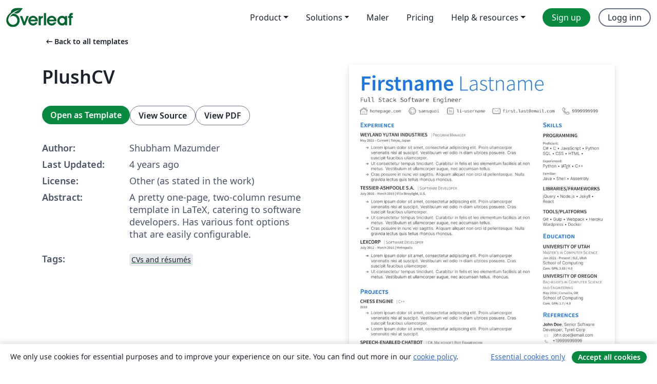

--- FILE ---
content_type: text/html; charset=utf-8
request_url: https://no.overleaf.com/latex/templates/plushcv/jybpnsftmdkf
body_size: 13456
content:
<!DOCTYPE html><html lang="no"><head><title translate="no">PlushCV - Overleaf, Online LaTeX-redigeringsprogram</title><meta name="twitter:title" content="PlushCV"><meta name="og:title" content="PlushCV"><meta name="description" content="A  pretty one-page, two-column resume template in LaTeX, catering to software developers. Has various font options that are easily configurable."><meta itemprop="description" content="A  pretty one-page, two-column resume template in LaTeX, catering to software developers. Has various font options that are easily configurable."><meta itemprop="image" content="https://writelatex.s3.amazonaws.com/published_ver/22303.jpeg?X-Amz-Expires=14400&amp;X-Amz-Date=20260128T125315Z&amp;X-Amz-Algorithm=AWS4-HMAC-SHA256&amp;X-Amz-Credential=AKIAWJBOALPNFPV7PVH5/20260128/us-east-1/s3/aws4_request&amp;X-Amz-SignedHeaders=host&amp;X-Amz-Signature=128d9f7c55350bbde716e91c61669e475fef1e5eec3f82164fc5cbe33ee8c2e9"><meta name="image" content="https://writelatex.s3.amazonaws.com/published_ver/22303.jpeg?X-Amz-Expires=14400&amp;X-Amz-Date=20260128T125315Z&amp;X-Amz-Algorithm=AWS4-HMAC-SHA256&amp;X-Amz-Credential=AKIAWJBOALPNFPV7PVH5/20260128/us-east-1/s3/aws4_request&amp;X-Amz-SignedHeaders=host&amp;X-Amz-Signature=128d9f7c55350bbde716e91c61669e475fef1e5eec3f82164fc5cbe33ee8c2e9"><meta itemprop="name" content="Overleaf, the Online LaTeX Editor"><meta name="twitter:card" content="summary"><meta name="twitter:site" content="@overleaf"><meta name="twitter:description" content="An online LaTeX editor that’s easy to use. No installation, real-time collaboration, version control, hundreds of LaTeX templates, and more."><meta name="twitter:image" content="https://cdn.overleaf.com/img/ol-brand/overleaf_og_logo.png"><meta property="fb:app_id" content="400474170024644"><meta property="og:description" content="An online LaTeX editor that’s easy to use. No installation, real-time collaboration, version control, hundreds of LaTeX templates, and more."><meta property="og:image" content="https://cdn.overleaf.com/img/ol-brand/overleaf_og_logo.png"><meta property="og:type" content="website"><meta name="viewport" content="width=device-width, initial-scale=1.0, user-scalable=yes"><link rel="icon" sizes="32x32" href="https://cdn.overleaf.com/favicon-32x32.png"><link rel="icon" sizes="16x16" href="https://cdn.overleaf.com/favicon-16x16.png"><link rel="icon" href="https://cdn.overleaf.com/favicon.svg" type="image/svg+xml"><link rel="apple-touch-icon" href="https://cdn.overleaf.com/apple-touch-icon.png"><link rel="mask-icon" href="https://cdn.overleaf.com/mask-favicon.svg" color="#046530"><link rel="canonical" href="https://no.overleaf.com/latex/templates/plushcv/jybpnsftmdkf"><link rel="manifest" href="https://cdn.overleaf.com/web.sitemanifest"><link rel="stylesheet" href="https://cdn.overleaf.com/stylesheets/main-style-b21ed8b154ab14d3b70e.css" id="main-stylesheet"><link rel="alternate" href="https://www.overleaf.com/latex/templates/plushcv/jybpnsftmdkf" hreflang="en"><link rel="alternate" href="https://cs.overleaf.com/latex/templates/plushcv/jybpnsftmdkf" hreflang="cs"><link rel="alternate" href="https://es.overleaf.com/latex/templates/plushcv/jybpnsftmdkf" hreflang="es"><link rel="alternate" href="https://pt.overleaf.com/latex/templates/plushcv/jybpnsftmdkf" hreflang="pt"><link rel="alternate" href="https://fr.overleaf.com/latex/templates/plushcv/jybpnsftmdkf" hreflang="fr"><link rel="alternate" href="https://de.overleaf.com/latex/templates/plushcv/jybpnsftmdkf" hreflang="de"><link rel="alternate" href="https://sv.overleaf.com/latex/templates/plushcv/jybpnsftmdkf" hreflang="sv"><link rel="alternate" href="https://tr.overleaf.com/latex/templates/plushcv/jybpnsftmdkf" hreflang="tr"><link rel="alternate" href="https://it.overleaf.com/latex/templates/plushcv/jybpnsftmdkf" hreflang="it"><link rel="alternate" href="https://cn.overleaf.com/latex/templates/plushcv/jybpnsftmdkf" hreflang="zh-CN"><link rel="alternate" href="https://no.overleaf.com/latex/templates/plushcv/jybpnsftmdkf" hreflang="no"><link rel="alternate" href="https://ru.overleaf.com/latex/templates/plushcv/jybpnsftmdkf" hreflang="ru"><link rel="alternate" href="https://da.overleaf.com/latex/templates/plushcv/jybpnsftmdkf" hreflang="da"><link rel="alternate" href="https://ko.overleaf.com/latex/templates/plushcv/jybpnsftmdkf" hreflang="ko"><link rel="alternate" href="https://ja.overleaf.com/latex/templates/plushcv/jybpnsftmdkf" hreflang="ja"><link rel="preload" href="https://cdn.overleaf.com/js/no-json-772fb1badc615b67ab38.js" as="script" nonce="aQo1isEzCW3vvVCsmjyEUg=="><script type="text/javascript" nonce="aQo1isEzCW3vvVCsmjyEUg==" id="ga-loader" data-ga-token="UA-112092690-1" data-ga-token-v4="G-RV4YBCCCWJ" data-cookie-domain=".overleaf.com" data-session-analytics-id="b18b469d-066f-4814-8382-bb9a18322349">var gaSettings = document.querySelector('#ga-loader').dataset;
var gaid = gaSettings.gaTokenV4;
var gaToken = gaSettings.gaToken;
var cookieDomain = gaSettings.cookieDomain;
var sessionAnalyticsId = gaSettings.sessionAnalyticsId;
if(gaid) {
    var additionalGaConfig = sessionAnalyticsId ? { 'user_id': sessionAnalyticsId } : {};
    window.dataLayer = window.dataLayer || [];
    function gtag(){
        dataLayer.push(arguments);
    }
    gtag('js', new Date());
    gtag('config', gaid, { 'anonymize_ip': true, ...additionalGaConfig });
}
if (gaToken) {
    window.ga = window.ga || function () {
        (window.ga.q = window.ga.q || []).push(arguments);
    }, window.ga.l = 1 * new Date();
}
var loadGA = window.olLoadGA = function() {
    if (gaid) {
        var s = document.createElement('script');
        s.setAttribute('async', 'async');
        s.setAttribute('src', 'https://www.googletagmanager.com/gtag/js?id=' + gaid);
        document.querySelector('head').append(s);
    } 
    if (gaToken) {
        (function(i,s,o,g,r,a,m){i['GoogleAnalyticsObject']=r;i[r]=i[r]||function(){
        (i[r].q=i[r].q||[]).push(arguments)},i[r].l=1*new Date();a=s.createElement(o),
        m=s.getElementsByTagName(o)[0];a.async=1;a.src=g;m.parentNode.insertBefore(a,m)
        })(window,document,'script','//www.google-analytics.com/analytics.js','ga');
        ga('create', gaToken, cookieDomain.replace(/^\./, ""));
        ga('set', 'anonymizeIp', true);
        if (sessionAnalyticsId) {
            ga('set', 'userId', sessionAnalyticsId);
        }
        ga('send', 'pageview');
    }
};
// Check if consent given (features/cookie-banner)
var oaCookie = document.cookie.split('; ').find(function(cookie) {
    return cookie.startsWith('oa=');
});
if(oaCookie) {
    var oaCookieValue = oaCookie.split('=')[1];
    if(oaCookieValue === '1') {
        loadGA();
    }
}
</script><meta name="ol-csrfToken" content="bnaOVht9-4Y2i8pc-S4eLJezYP3E75kWEot4"><meta name="ol-baseAssetPath" content="https://cdn.overleaf.com/"><meta name="ol-mathJaxPath" content="/js/libs/mathjax-3.2.2/es5/tex-svg-full.js"><meta name="ol-dictionariesRoot" content="/js/dictionaries/0.0.3/"><meta name="ol-usersEmail" content=""><meta name="ol-ab" data-type="json" content="{}"><meta name="ol-user_id"><meta name="ol-i18n" data-type="json" content="{&quot;currentLangCode&quot;:&quot;no&quot;}"><meta name="ol-ExposedSettings" data-type="json" content="{&quot;isOverleaf&quot;:true,&quot;appName&quot;:&quot;Overleaf&quot;,&quot;adminEmail&quot;:&quot;support@overleaf.com&quot;,&quot;dropboxAppName&quot;:&quot;Overleaf&quot;,&quot;ieeeBrandId&quot;:15,&quot;hasAffiliationsFeature&quot;:true,&quot;hasSamlFeature&quot;:true,&quot;samlInitPath&quot;:&quot;/saml/ukamf/init&quot;,&quot;hasLinkUrlFeature&quot;:true,&quot;hasLinkedProjectFileFeature&quot;:true,&quot;hasLinkedProjectOutputFileFeature&quot;:true,&quot;siteUrl&quot;:&quot;https://www.overleaf.com&quot;,&quot;emailConfirmationDisabled&quot;:false,&quot;maxEntitiesPerProject&quot;:2000,&quot;maxUploadSize&quot;:52428800,&quot;projectUploadTimeout&quot;:120000,&quot;recaptchaSiteKey&quot;:&quot;6LebiTwUAAAAAMuPyjA4pDA4jxPxPe2K9_ndL74Q&quot;,&quot;recaptchaDisabled&quot;:{&quot;invite&quot;:true,&quot;login&quot;:false,&quot;passwordReset&quot;:false,&quot;register&quot;:false,&quot;addEmail&quot;:false},&quot;textExtensions&quot;:[&quot;tex&quot;,&quot;latex&quot;,&quot;sty&quot;,&quot;cls&quot;,&quot;bst&quot;,&quot;bib&quot;,&quot;bibtex&quot;,&quot;txt&quot;,&quot;tikz&quot;,&quot;mtx&quot;,&quot;rtex&quot;,&quot;md&quot;,&quot;asy&quot;,&quot;lbx&quot;,&quot;bbx&quot;,&quot;cbx&quot;,&quot;m&quot;,&quot;lco&quot;,&quot;dtx&quot;,&quot;ins&quot;,&quot;ist&quot;,&quot;def&quot;,&quot;clo&quot;,&quot;ldf&quot;,&quot;rmd&quot;,&quot;lua&quot;,&quot;gv&quot;,&quot;mf&quot;,&quot;yml&quot;,&quot;yaml&quot;,&quot;lhs&quot;,&quot;mk&quot;,&quot;xmpdata&quot;,&quot;cfg&quot;,&quot;rnw&quot;,&quot;ltx&quot;,&quot;inc&quot;],&quot;editableFilenames&quot;:[&quot;latexmkrc&quot;,&quot;.latexmkrc&quot;,&quot;makefile&quot;,&quot;gnumakefile&quot;],&quot;validRootDocExtensions&quot;:[&quot;tex&quot;,&quot;Rtex&quot;,&quot;ltx&quot;,&quot;Rnw&quot;],&quot;fileIgnorePattern&quot;:&quot;**/{{__MACOSX,.git,.texpadtmp,.R}{,/**},.!(latexmkrc),*.{dvi,aux,log,toc,out,pdfsync,synctex,synctex(busy),fdb_latexmk,fls,nlo,ind,glo,gls,glg,bbl,blg,doc,docx,gz,swp}}&quot;,&quot;sentryAllowedOriginRegex&quot;:&quot;^(https://[a-z]+\\\\.overleaf.com|https://cdn.overleaf.com|https://compiles.overleafusercontent.com)/&quot;,&quot;sentryDsn&quot;:&quot;https://4f0989f11cb54142a5c3d98b421b930a@app.getsentry.com/34706&quot;,&quot;sentryEnvironment&quot;:&quot;production&quot;,&quot;sentryRelease&quot;:&quot;b07581834921750c9c6de44f05beb0dd9eafba23&quot;,&quot;hotjarId&quot;:&quot;5148484&quot;,&quot;hotjarVersion&quot;:&quot;6&quot;,&quot;enableSubscriptions&quot;:true,&quot;gaToken&quot;:&quot;UA-112092690-1&quot;,&quot;gaTokenV4&quot;:&quot;G-RV4YBCCCWJ&quot;,&quot;propensityId&quot;:&quot;propensity-001384&quot;,&quot;cookieDomain&quot;:&quot;.overleaf.com&quot;,&quot;templateLinks&quot;:[{&quot;name&quot;:&quot;Journal articles&quot;,&quot;url&quot;:&quot;/gallery/tagged/academic-journal&quot;,&quot;trackingKey&quot;:&quot;academic-journal&quot;},{&quot;name&quot;:&quot;Books&quot;,&quot;url&quot;:&quot;/gallery/tagged/book&quot;,&quot;trackingKey&quot;:&quot;book&quot;},{&quot;name&quot;:&quot;Formal letters&quot;,&quot;url&quot;:&quot;/gallery/tagged/formal-letter&quot;,&quot;trackingKey&quot;:&quot;formal-letter&quot;},{&quot;name&quot;:&quot;Assignments&quot;,&quot;url&quot;:&quot;/gallery/tagged/homework&quot;,&quot;trackingKey&quot;:&quot;homework-assignment&quot;},{&quot;name&quot;:&quot;Posters&quot;,&quot;url&quot;:&quot;/gallery/tagged/poster&quot;,&quot;trackingKey&quot;:&quot;poster&quot;},{&quot;name&quot;:&quot;Presentations&quot;,&quot;url&quot;:&quot;/gallery/tagged/presentation&quot;,&quot;trackingKey&quot;:&quot;presentation&quot;},{&quot;name&quot;:&quot;Reports&quot;,&quot;url&quot;:&quot;/gallery/tagged/report&quot;,&quot;trackingKey&quot;:&quot;lab-report&quot;},{&quot;name&quot;:&quot;CVs and résumés&quot;,&quot;url&quot;:&quot;/gallery/tagged/cv&quot;,&quot;trackingKey&quot;:&quot;cv&quot;},{&quot;name&quot;:&quot;Theses&quot;,&quot;url&quot;:&quot;/gallery/tagged/thesis&quot;,&quot;trackingKey&quot;:&quot;thesis&quot;},{&quot;name&quot;:&quot;view_all&quot;,&quot;url&quot;:&quot;/latex/templates&quot;,&quot;trackingKey&quot;:&quot;view-all&quot;}],&quot;labsEnabled&quot;:true,&quot;wikiEnabled&quot;:true,&quot;templatesEnabled&quot;:true,&quot;cioWriteKey&quot;:&quot;2530db5896ec00db632a&quot;,&quot;cioSiteId&quot;:&quot;6420c27bb72163938e7d&quot;,&quot;linkedInInsightsPartnerId&quot;:&quot;7472905&quot;}"><meta name="ol-splitTestVariants" data-type="json" content="{&quot;hotjar-marketing&quot;:&quot;enabled&quot;}"><meta name="ol-splitTestInfo" data-type="json" content="{&quot;hotjar-marketing&quot;:{&quot;phase&quot;:&quot;release&quot;,&quot;badgeInfo&quot;:{&quot;tooltipText&quot;:&quot;&quot;,&quot;url&quot;:&quot;&quot;}}}"><meta name="ol-algolia" data-type="json" content="{&quot;appId&quot;:&quot;SK53GL4JLY&quot;,&quot;apiKey&quot;:&quot;9ac63d917afab223adbd2cd09ad0eb17&quot;,&quot;indexes&quot;:{&quot;wiki&quot;:&quot;learn-wiki&quot;,&quot;gallery&quot;:&quot;gallery-production&quot;}}"><meta name="ol-isManagedAccount" data-type="boolean"><meta name="ol-shouldLoadHotjar" data-type="boolean" content></head><body class="website-redesign" data-theme="default"><a class="skip-to-content" href="#main-content">Skip to content</a><nav class="navbar navbar-default navbar-main navbar-expand-lg website-redesign-navbar" aria-label="Primary"><div class="container-fluid navbar-container"><div class="navbar-header"><a class="navbar-brand" href="/" aria-label="Overleaf"><div class="navbar-logo"></div></a></div><button class="navbar-toggler collapsed" id="navbar-toggle-btn" type="button" data-bs-toggle="collapse" data-bs-target="#navbar-main-collapse" aria-controls="navbar-main-collapse" aria-expanded="false" aria-label="Toggle Navigasjon"><span class="material-symbols" aria-hidden="true" translate="no">menu</span></button><div class="navbar-collapse collapse" id="navbar-main-collapse"><ul class="nav navbar-nav navbar-right ms-auto" role="menubar"><!-- loop over header_extras--><li class="dropdown subdued" role="none"><button class="dropdown-toggle" aria-haspopup="true" aria-expanded="false" data-bs-toggle="dropdown" role="menuitem" event-tracking="menu-expand" event-tracking-mb="true" event-tracking-trigger="click" event-segmentation="{&quot;item&quot;:&quot;product&quot;,&quot;location&quot;:&quot;top-menu&quot;}">Product</button><ul class="dropdown-menu dropdown-menu-end" role="menu"><li role="none"><a class="dropdown-item" role="menuitem" href="/about/features-overview" event-tracking="menu-click" event-tracking-mb="true" event-tracking-trigger="click" event-segmentation='{"item":"premium-features","location":"top-menu"}'>Funksjoner</a></li><li role="none"><a class="dropdown-item" role="menuitem" href="/about/ai-features" event-tracking="menu-click" event-tracking-mb="true" event-tracking-trigger="click" event-segmentation='{"item":"ai-features","location":"top-menu"}'>AI</a></li></ul></li><li class="dropdown subdued" role="none"><button class="dropdown-toggle" aria-haspopup="true" aria-expanded="false" data-bs-toggle="dropdown" role="menuitem" event-tracking="menu-expand" event-tracking-mb="true" event-tracking-trigger="click" event-segmentation="{&quot;item&quot;:&quot;solutions&quot;,&quot;location&quot;:&quot;top-menu&quot;}">Solutions</button><ul class="dropdown-menu dropdown-menu-end" role="menu"><li role="none"><a class="dropdown-item" role="menuitem" href="/for/enterprises" event-tracking="menu-click" event-tracking-mb="true" event-tracking-trigger="click" event-segmentation='{"item":"enterprises","location":"top-menu"}'>For business</a></li><li role="none"><a class="dropdown-item" role="menuitem" href="/for/universities" event-tracking="menu-click" event-tracking-mb="true" event-tracking-trigger="click" event-segmentation='{"item":"universities","location":"top-menu"}'>For universities</a></li><li role="none"><a class="dropdown-item" role="menuitem" href="/for/government" event-tracking="menu-click" event-tracking-mb="true" event-tracking-trigger="click" event-segmentation='{"item":"government","location":"top-menu"}'>For government</a></li><li role="none"><a class="dropdown-item" role="menuitem" href="/for/publishers" event-tracking="menu-click" event-tracking-mb="true" event-tracking-trigger="click" event-segmentation='{"item":"publishers","location":"top-menu"}'>For publishers</a></li><li role="none"><a class="dropdown-item" role="menuitem" href="/about/customer-stories" event-tracking="menu-click" event-tracking-mb="true" event-tracking-trigger="click" event-segmentation='{"item":"customer-stories","location":"top-menu"}'>Customer stories</a></li></ul></li><li class="subdued" role="none"><a class="nav-link subdued" role="menuitem" href="/latex/templates" event-tracking="menu-click" event-tracking-mb="true" event-tracking-trigger="click" event-segmentation='{"item":"templates","location":"top-menu"}'>Maler</a></li><li class="subdued" role="none"><a class="nav-link subdued" role="menuitem" href="/user/subscription/plans" event-tracking="menu-click" event-tracking-mb="true" event-tracking-trigger="click" event-segmentation='{"item":"pricing","location":"top-menu"}'>Pricing</a></li><li class="dropdown subdued nav-item-help" role="none"><button class="dropdown-toggle" aria-haspopup="true" aria-expanded="false" data-bs-toggle="dropdown" role="menuitem" event-tracking="menu-expand" event-tracking-mb="true" event-tracking-trigger="click" event-segmentation="{&quot;item&quot;:&quot;help-and-resources&quot;,&quot;location&quot;:&quot;top-menu&quot;}">Help & resources</button><ul class="dropdown-menu dropdown-menu-end" role="menu"><li role="none"><a class="dropdown-item" role="menuitem" href="/learn" event-tracking="menu-click" event-tracking-mb="true" event-tracking-trigger="click" event-segmentation='{"item":"learn","location":"top-menu"}'>Dokumentasjon</a></li><li role="none"><a class="dropdown-item" role="menuitem" href="/for/community/resources" event-tracking="menu-click" event-tracking-mb="true" event-tracking-trigger="click" event-segmentation='{"item":"help-guides","location":"top-menu"}'>Help guides</a></li><li role="none"><a class="dropdown-item" role="menuitem" href="/about/why-latex" event-tracking="menu-click" event-tracking-mb="true" event-tracking-trigger="click" event-segmentation='{"item":"why-latex","location":"top-menu"}'>Why LaTeX?</a></li><li role="none"><a class="dropdown-item" role="menuitem" href="/blog" event-tracking="menu-click" event-tracking-mb="true" event-tracking-trigger="click" event-segmentation='{"item":"blog","location":"top-menu"}'>Blogg</a></li><li role="none"><a class="dropdown-item" role="menuitem" data-ol-open-contact-form-modal="contact-us" data-bs-target="#contactUsModal" href data-bs-toggle="modal" event-tracking="menu-click" event-tracking-mb="true" event-tracking-trigger="click" event-segmentation='{"item":"contact","location":"top-menu"}'><span>Kontakt oss</span></a></li></ul></li><!-- logged out--><!-- register link--><li class="primary" role="none"><a class="nav-link" role="menuitem" href="/register" event-tracking="menu-click" event-tracking-action="clicked" event-tracking-trigger="click" event-tracking-mb="true" event-segmentation='{"page":"/latex/templates/plushcv/jybpnsftmdkf","item":"register","location":"top-menu"}'>Sign up</a></li><!-- login link--><li role="none"><a class="nav-link" role="menuitem" href="/login" event-tracking="menu-click" event-tracking-action="clicked" event-tracking-trigger="click" event-tracking-mb="true" event-segmentation='{"page":"/latex/templates/plushcv/jybpnsftmdkf","item":"login","location":"top-menu"}'>Logg inn</a></li><!-- projects link and account menu--></ul></div></div></nav><main class="gallery content content-page" id="main-content"><div class="container"><div class="row previous-page-link-container"><div class="col-lg-6"><a class="previous-page-link" href="/latex/templates"><span class="material-symbols material-symbols-rounded" aria-hidden="true" translate="no">arrow_left_alt</span>Back to all templates</a></div></div><div class="row"><div class="col-md-6 template-item-left-section"><div class="row"><div class="col-md-12"><div class="gallery-item-title"><h1 class="h2">PlushCV</h1></div></div></div><div class="row cta-links-container"><div class="col-md-12 cta-links"><a class="btn btn-primary cta-link" href="/project/new/template/22303?id=89214941&amp;latexEngine=xelatex&amp;mainFile=PlushCV.tex&amp;templateName=PlushCV&amp;texImage=texlive-full%3A2025.1" event-tracking-mb="true" event-tracking="gallery-open-template" event-tracking-trigger="click">Open as Template</a><button class="btn btn-secondary cta-link" data-bs-toggle="modal" data-bs-target="#modalViewSource" event-tracking-mb="true" event-tracking="gallery-view-source" event-tracking-trigger="click">View Source</button><a class="btn btn-secondary cta-link" href="/latex/templates/plushcv/jybpnsftmdkf.pdf" target="_blank" event-tracking-mb="true" event-tracking="gallery-download-pdf" event-tracking-trigger="click">View PDF</a></div></div><div class="template-details-container"><div class="template-detail"><div><b>Author:</b></div><div>Shubham Mazumder</div></div><div class="template-detail"><div><b>Last Updated:</b></div><div><span data-bs-toggle="tooltip" data-bs-placement="bottom" data-timestamp-for-title="1638260715">4 years ago</span></div></div><div class="template-detail"><div><b>License:</b></div><div>Other (as stated in the work)</div></div><div class="template-detail"><div><b>Abstract:</b></div><div class="gallery-abstract" data-ol-mathjax>A  pretty one-page, two-column resume template in LaTeX, catering to software developers. Has various font options that are easily configurable.</div></div><div class="template-detail tags"><div><b>Tags:</b></div><div><div class="badge-link-list"><a class="badge-link badge-link-light" href="/gallery/tagged/cv"><span class="badge text-dark bg-light"><span class="badge-content" data-badge-tooltip data-bs-placement="bottom" data-bs-title="CVs and résumés">CVs and résumés</span></span></a></div></div></div></div></div><div class="col-md-6 template-item-right-section"><div class="entry"><div class="row"><div class="col-md-12"><div class="gallery-large-pdf-preview"><img src="https://writelatex.s3.amazonaws.com/published_ver/22303.jpeg?X-Amz-Expires=14400&amp;X-Amz-Date=20260128T125315Z&amp;X-Amz-Algorithm=AWS4-HMAC-SHA256&amp;X-Amz-Credential=AKIAWJBOALPNFPV7PVH5/20260128/us-east-1/s3/aws4_request&amp;X-Amz-SignedHeaders=host&amp;X-Amz-Signature=128d9f7c55350bbde716e91c61669e475fef1e5eec3f82164fc5cbe33ee8c2e9" alt="PlushCV"></div></div></div></div></div></div><div class="row section-row"><div class="col-md-12"><div class="begin-now-card"><div class="card card-pattern"><div class="card-body"><p class="dm-mono"><span class="font-size-display-xs"><span class="text-purple-bright">\begin</span><wbr><span class="text-green-bright">{</span><span>now</span><span class="text-green-bright">}</span></span></p><p>Discover why over 25 million people worldwide trust Overleaf with their work.</p><p class="card-links"><a class="btn btn-primary card-link" href="/register">Sign up for free</a><a class="btn card-link btn-secondary" href="/user/subscription/plans">Explore all plans</a></p></div></div></div></div></div></div></main><div class="modal fade" id="modalViewSource" tabindex="-1" role="dialog" aria-labelledby="modalViewSourceTitle" aria-hidden="true"><div class="modal-dialog" role="document"><div class="modal-content"><div class="modal-header"><h3 class="modal-title" id="modalViewSourceTitle">Kilde</h3><button class="btn-close" type="button" data-bs-dismiss="modal" aria-label="Close"></button></div><div class="modal-body"><pre><code>%%%%%%%%%%%%%%%%%%%%%%%%%%%%%%%%%%%%%%%
% PlushCV - One Page Two Column Resume
% LaTeX Template
% Version 1.0 (11/28/2021)
%
% Author:
% Shubham Mazumder (http://mazumder.me)
%
% Hacked together from:
% https://github.com/deedydas/Deedy-Resume
%
% IMPORTANT: THIS TEMPLATE NEEDS TO BE COMPILED WITH XeLaTeX
%
% 
%%%%%%%%%%%%%%%%%%%%%%%%%%%%%%%%%%%%%%
% 
% TODO:
% 1. Figure out a smoother way for the document to flow onto the next page.
% 3. Add more icon options 
% 4. Fix hacky left alignment on contact line
% 5. Remove Hacky fix for awkward extra vertical space
% 
%%%%%%%%%%%%%%%%%%%%%%%%%%%%%%%%%%%%%%
%
% CHANGELOG:
%
%%%%%%%%%%%%%%%%%%%%%%%%%%%%%%%%%%%%%%%
%
% Known Issues:
% 1. Overflows onto second page if any column's contents are more than the vertical limit.
%%%%%%%%%%%%%%%%%%%%%%%%%%%%%%%%%%%%%%
%%Icons:
%%Main: https://icons8.com/icons/carbon-copy
%%%%%%%%%%%%%%%%%%%%%%%%%%%%%%%%%%

\documentclass[]{plushcv}
\usepackage{fancyhdr}
\pagestyle{fancy}
\fancyhf{}
\begin{document}

%%%%%%%%%%%%%%%%%%%%%%%%%%%%%%%%%%%%%%
%
%     TITLE NAME
%
%%%%%%%%%%%%%%%%%%%%%%%%%%%%%%%%%%%%%%

\namesection{Firstname}{Lastname}{Full Stack Software Engineer}{\contactline{\href{https://www.home.me}{homepage.com}}{\href{https://www.github.com/sansquoi}{sansquoi}}{\href{https://www.linkedin.com/}{li-username}}{\href{mailto:first.last@mail.com}{first.last@email.com}}{\href{tel:+1999999999}{9999999999}}}

% \namesection{Firstname}{Lastname}{Full Stack Software Engineer}{\contactline{\href{https://www.mazumder.me}{mazumder.me}}{\href{https://www.github.com/sansquoi}{sansquoi}}{\href{https://www.linkedin.com/mazumders}{mazumders}}{\href{mailto:shubham.mazumder@gmail.com}{first.last@email.com}}{\href{tel:+1999999999}{9999999999}}}

%%%%%%%%%%%%%%%%%%%%%%%%%%%%%%%%%%%%%%
%
%     COLUMN ONE
%
%%%%%%%%%%%%%%%%%%%%%%%%%%%%%%%%%%%%%%

\begin{minipage}[t]{0.70\textwidth} 


%%%%%%%%%%%%%%%%%%%%%%%%%%%%%%%%%%%%%%
%     EXPERIENCE
%%%%%%%%%%%%%%%%%%%%%%%%%%%%%%%%%%%%%%

\section{Experience}
\runsubsection{Weyland Yutani Industries}
\descript{| Program Manager}
\location{May 2021 – Current | Tokyo, Japan}
\vspace{\topsep} % Hacky fix for awkward extra vertical space
\begin{tightemize}
\sectionsep
\item Lorem ipsum dolor sit amet, consectetur adipiscing elit. Proin ullamcorper venenatis nisi at suscipit. Vestibulum vel odio in diam ultrices posuere. Cras suscipit faucibus ullamcorper.
\item Ut consectetur tempus tincidunt. Curabitur in felis et leo elementum facilisis at non metus. Vestibulum et ullamcorper augue, nec accumsan tellus. \item Cras posuere in nunc vel sagittis. Aliquam aliquet non orci id pellentesque. Nulla gravida lectus quis tellus rhoncus rhoncus.  
\end{tightemize}
\sectionsep

\runsubsection{Tessier-Ashpoole S.A.}
\descript{| Software Developer }
\location{July 2016 – March 2019 | Villa Straylight, U.S.}
\begin{tightemize}
\sectionsep
\item Lorem ipsum dolor sit amet, consectetur adipiscing elit. Proin ullamcorper venenatis nisi at suscipit. Vestibulum vel odio in diam ultrices posuere. Cras suscipit faucibus ullamcorper.
\item Ut consectetur tempus tincidunt. Curabitur in felis et leo elementum facilisis at non metus. Vestibulum et ullamcorper augue, nec accumsan tellus.
\item Cras posuere in nunc vel sagittis. Aliquam aliquet non orci id pellentesque. Nulla gravida lectus quis tellus rhoncus rhoncus.
\end{tightemize}
\sectionsep

\runsubsection{LexCorp}
\descript{| Software Developer }
\location{July 2012 – March 2016 | Metropolis}
\begin{tightemize}
\sectionsep
\item Lorem ipsum dolor sit amet, consectetur adipiscing elit. Proin ullamcorper venenatis nisi at suscipit. Vestibulum vel odio in diam ultrices posuere. Cras suscipit faucibus ullamcorper.
\item Ut consectetur tempus tincidunt. Curabitur in felis et leo elementum facilisis at non metus. Vestibulum et ullamcorper augue, nec accumsan tellus.
 rhoncus.
\end{tightemize}
\sectionsep


%%%%%%%%%%%%%%%%%%%%%%%%%%%%%%%%%%%%%%
%     Projects
%%%%%%%%%%%%%%%%%%%%%%%%%%%%%%%%%%%%%%

\section{Projects}

\runsubsection{Chess Engine}
\descript{| C++}
\location{2018}
\begin{tightemize}
\item Lorem ipsum dolor sit amet, consectetur adipiscing elit. Proin ullamcorper venenatis nisi at suscipit. Vestibulum vel odio in diam ultrices posuere. Cras suscipit faucibus ullamcorper.
\item Lorem ipsum dolor sit amet, consectetur adipiscing elit. Proin ullamcorper venenatis nisi at suscipit.
\end{tightemize}
\sectionsep

\runsubsection{Speech-enabled Chatbot}
\descript{| C\#, Microsoft Bot Framework}
\location{2018}
\begin{tightemize}
\item Lorem ipsum dolor sit amet, consectetur adipiscing elit. Proin ullamcorper venenatis nisi at suscipit. Vestibulum vel odio in diam ultrices posuere. Cras suscipit faucibus ullamcorper. 
\item Lorem ipsum dolor sit amet, consectetur adipiscing elit. Proin ullamcorper venenatis nisi at suscipit.
\end{tightemize}
\sectionsep

%%%%%%%%%%%%%%%%%%%%%%%%%%%%%%%%%%%%%%
%     AWARDS
%%%%%%%%%%%%%%%%%%%%%%%%%%%%%%%%%%%%%%

% \section{Awards} 
% \begin{tabular}{rll}
% 2020	     &amp; Finalist &amp; Lorem Ipsum\\
% 2018	     &amp; $2^{nd}$ &amp; Dolor Sit Amet\\
% 2015	     &amp; Finalist  &amp; Cras posuere\\
% \\
% \end{tabular}
% \sectionsep
%%%%%%%%%%%%%%%%%%%%%%%%%%%%%%%%%%%%%%
%
%     COLUMN TWO
%
%%%%%%%%%%%%%%%%%%%%%%%%%%%%%%%%%%%%%%

\end{minipage} 
\hfill
\begin{minipage}[t]{0.25\textwidth} 

%%%%%%%%%%%%%%%%%%%%%%%%%%%%%%%%%%%%%%
%     SKILLS
%%%%%%%%%%%%%%%%%%%%%%%%%%%%%%%%%%%%%%

\section{Skills}
\subsection{Programming}
\sectionsep
\location{Proficient:}
C\# \textbullet{} C \textbullet{} JavaScript \textbullet{} Python    \\ SQL \textbullet{} CSS \textbullet{} HTML \textbullet{} \\
\sectionsep
\location{Experienced:}
Python \textbullet{} \LaTeX\ \textbullet{}  C++  \\
\sectionsep
\location{Familiar:}
Java \textbullet{}  Shell \textbullet{} Assembly \\
\sectionsep
\sectionsep
\subsection{Libraries/Frameworks}
\sectionsep
jQuery \textbullet{} Node.js \textbullet{} Jekyll \textbullet{} React \\
\sectionsep
\sectionsep
\subsection{Tools/Platforms}
\sectionsep
Git \textbullet{} Gulp \textbullet{} Webpack \textbullet{} Heroku    \\ Wordpress \textbullet{} Docker \\

\sectionsep

%%%%%%%%%%%%%%%%%%%%%%%%%%%%%%%%%%%%%%
%     EDUCATION
%%%%%%%%%%%%%%%%%%%%%%%%%%%%%%%%%%%%%%

\section{Education} 
\subsection{University of Utah}
\descript{Master's in Computer Science}
\location{Jan 2021 - Present | SLC, Utah}
School of Computing \\
\location{ Cum. GPA: 3.85 / 4.0 }

\sectionsep
\subsection{University of Oregon}
\descript{Bachelor's in Computer Science 
\\and Engineering}
\location{May 2016 | Corvallis, OR}
School of Computing \\
\location{ Cum. GPA: 3.7 / 4.0 }
\sectionsep

% %%%%%%%%%%%%%%%%%%%%%%%%%%%%%%%%%%%%%%
% %     REFERENCES
% %%%%%%%%%%%%%%%%%%%%%%%%%%%%%%%%%%%%%%

\section{References} 
\href{https://www.linkedin.com/company/john-doe/}{\textbf{John Doe}, Senior Software Developer, Tyrell Corp}
\begingroup
\setbox0=\hbox{
\includegraphics[scale=0.1,trim={0 1cm 0cm 0cm}]{icons/main/mail.png}\hspace{0.3cm} john.doe@email.com
}
\parbox{\wd0}{\box0}
\endgroup
\begingroup
\setbox0=\hbox{
\includegraphics[scale=0.1,trim={0 1.25cm -0.4cm 0cm}]{icons/main/phone.png}\hspace{0.3cm}+19999999999
}
\parbox{\wd0}{\box0}\endgroup
\\
\sectionsep
\href{https://www.linkedin.com/company/john-doe/}{\textbf{Jane Doe}}, Senior Software Developer, Primatech 
\\
\begingroup
\setbox0=\hbox{
\includegraphics[scale=0.1,trim={0 1cm 0cm 0cm}]{icons/main/mail.png}\hspace{0.3cm} jane.doe@email.com
}
\parbox{\wd0}{\box0}
\endgroup
\begingroup
\setbox0=\hbox{
\includegraphics[scale=0.1,trim={0 1.25cm -0.4cm 0cm}]{icons/main/phone.png}\hspace{0.3cm}+19999999999
}
\parbox{\wd0}{\box0}\endgroup
\\

%%%%%%%%%%%%%%%%%%%%%%%%%%%%%%%%%%%%%%
%     COURSEWORK
%%%%%%%%%%%%%%%%%%%%%%%%%%%%%%%%%%%%%%

% \section{Coursework}

% \subsection{Graduate}
% Graduate Algorithms \textbullet{}\\ 
% Advanced Computer Architecture \textbullet{}\\ 
% Operating Systems \textbullet{}\\ 
% Artificial Intelligence \textbullet{}\\
% Visualization For Scientific Data \\
% \sectionsep

% \subsection{Undergraduate}

% Database Management Systems \textbullet{}\\
% Object Oriented Analysis and Design \textbullet{}\\
% Artificial Intelligence and Expert Systems \textbullet{}\\
% Scripting Languages and Web Tech \textbullet{}\\
% Software Engineering \\

\end{minipage} 
\end{document}  \documentclass[]{article}

</code></pre></div><div class="modal-footer"><button class="btn btn-secondary" type="button" data-bs-dismiss="modal">Lukk</button></div></div></div></div><footer class="fat-footer hidden-print website-redesign-fat-footer"><div class="fat-footer-container"><div class="fat-footer-sections"><div class="footer-section" id="footer-brand"><a class="footer-brand" href="/" aria-label="Overleaf"></a></div><div class="footer-section"><h2 class="footer-section-heading">Om</h2><ul class="list-unstyled"><li><a href="/about">About us</a></li><li><a href="https://digitalscience.pinpointhq.com/">Careers</a></li><li><a href="/blog">Blogg</a></li></ul></div><div class="footer-section"><h2 class="footer-section-heading">Solutions</h2><ul class="list-unstyled"><li><a href="/for/enterprises">For business</a></li><li><a href="/for/universities">For universities</a></li><li><a href="/for/government">For government</a></li><li><a href="/for/publishers">For publishers</a></li><li><a href="/about/customer-stories">Customer stories</a></li></ul></div><div class="footer-section"><h2 class="footer-section-heading">Learn</h2><ul class="list-unstyled"><li><a href="/learn/latex/Learn_LaTeX_in_30_minutes">Learn LaTeX in 30 minutes</a></li><li><a href="/latex/templates">Maler</a></li><li><a href="/events/webinars">Webinars</a></li><li><a href="/learn/latex/Tutorials">Tutorials</a></li><li><a href="/learn/latex/Inserting_Images">How to insert images</a></li><li><a href="/learn/latex/Tables">How to create tables</a></li></ul></div><div class="footer-section"><h2 class="footer-section-heading">Pricing</h2><ul class="list-unstyled"><li><a href="/user/subscription/plans?itm_referrer=footer-for-indv">For individuals</a></li><li><a href="/user/subscription/plans?plan=group&amp;itm_referrer=footer-for-groups">For groups and organizations</a></li><li><a href="/user/subscription/plans?itm_referrer=footer-for-students#student-annual">For students</a></li></ul></div><div class="footer-section"><h2 class="footer-section-heading">Get involved</h2><ul class="list-unstyled"><li><a href="https://forms.gle/67PSpN1bLnjGCmPQ9">Let us know what you think</a></li></ul></div><div class="footer-section"><h2 class="footer-section-heading">Hjelp</h2><ul class="list-unstyled"><li><a href="/learn">Dokumentasjon </a></li><li><a href="/contact">Contact us </a></li><li><a href="https://status.overleaf.com/">Website status</a></li></ul></div></div><div class="fat-footer-base"><div class="fat-footer-base-section fat-footer-base-meta"><div class="fat-footer-base-item"><div class="fat-footer-base-copyright">© 2026 Overleaf</div><a href="/legal">Privacy and Terms</a><a href="https://www.digital-science.com/security-certifications/">Compliance</a></div><ul class="fat-footer-base-item list-unstyled fat-footer-base-language"><li class="dropdown dropup subdued language-picker" dropdown><button class="btn btn-link btn-inline-link" id="language-picker-toggle" dropdown-toggle data-ol-lang-selector-tooltip data-bs-toggle="dropdown" aria-haspopup="true" aria-expanded="false" aria-label="Select Språk" tooltip="Språk" title="Språk"><span class="material-symbols" aria-hidden="true" translate="no">translate</span>&nbsp;<span class="language-picker-text">Norsk</span></button><ul class="dropdown-menu dropdown-menu-sm-width" role="menu" aria-labelledby="language-picker-toggle"><li class="dropdown-header">Språk</li><li class="lng-option"><a class="menu-indent dropdown-item" href="https://www.overleaf.com/latex/templates/plushcv/jybpnsftmdkf" role="menuitem" aria-selected="false">English</a></li><li class="lng-option"><a class="menu-indent dropdown-item" href="https://cs.overleaf.com/latex/templates/plushcv/jybpnsftmdkf" role="menuitem" aria-selected="false">Čeština</a></li><li class="lng-option"><a class="menu-indent dropdown-item" href="https://es.overleaf.com/latex/templates/plushcv/jybpnsftmdkf" role="menuitem" aria-selected="false">Español</a></li><li class="lng-option"><a class="menu-indent dropdown-item" href="https://pt.overleaf.com/latex/templates/plushcv/jybpnsftmdkf" role="menuitem" aria-selected="false">Português</a></li><li class="lng-option"><a class="menu-indent dropdown-item" href="https://fr.overleaf.com/latex/templates/plushcv/jybpnsftmdkf" role="menuitem" aria-selected="false">Français</a></li><li class="lng-option"><a class="menu-indent dropdown-item" href="https://de.overleaf.com/latex/templates/plushcv/jybpnsftmdkf" role="menuitem" aria-selected="false">Deutsch</a></li><li class="lng-option"><a class="menu-indent dropdown-item" href="https://sv.overleaf.com/latex/templates/plushcv/jybpnsftmdkf" role="menuitem" aria-selected="false">Svenska</a></li><li class="lng-option"><a class="menu-indent dropdown-item" href="https://tr.overleaf.com/latex/templates/plushcv/jybpnsftmdkf" role="menuitem" aria-selected="false">Türkçe</a></li><li class="lng-option"><a class="menu-indent dropdown-item" href="https://it.overleaf.com/latex/templates/plushcv/jybpnsftmdkf" role="menuitem" aria-selected="false">Italiano</a></li><li class="lng-option"><a class="menu-indent dropdown-item" href="https://cn.overleaf.com/latex/templates/plushcv/jybpnsftmdkf" role="menuitem" aria-selected="false">简体中文</a></li><li class="lng-option"><a class="menu-indent dropdown-item active" href="https://no.overleaf.com/latex/templates/plushcv/jybpnsftmdkf" role="menuitem" aria-selected="true">Norsk<span class="material-symbols dropdown-item-trailing-icon" aria-hidden="true" translate="no">check</span></a></li><li class="lng-option"><a class="menu-indent dropdown-item" href="https://ru.overleaf.com/latex/templates/plushcv/jybpnsftmdkf" role="menuitem" aria-selected="false">Русский</a></li><li class="lng-option"><a class="menu-indent dropdown-item" href="https://da.overleaf.com/latex/templates/plushcv/jybpnsftmdkf" role="menuitem" aria-selected="false">Dansk</a></li><li class="lng-option"><a class="menu-indent dropdown-item" href="https://ko.overleaf.com/latex/templates/plushcv/jybpnsftmdkf" role="menuitem" aria-selected="false">한국어</a></li><li class="lng-option"><a class="menu-indent dropdown-item" href="https://ja.overleaf.com/latex/templates/plushcv/jybpnsftmdkf" role="menuitem" aria-selected="false">日本語</a></li></ul></li></ul></div><div class="fat-footer-base-section fat-footer-base-social"><div class="fat-footer-base-item"><a class="fat-footer-social x-logo" href="https://x.com/overleaf"><svg xmlns="http://www.w3.org/2000/svg" viewBox="0 0 1200 1227" height="25"><path d="M714.163 519.284L1160.89 0H1055.03L667.137 450.887L357.328 0H0L468.492 681.821L0 1226.37H105.866L515.491 750.218L842.672 1226.37H1200L714.137 519.284H714.163ZM569.165 687.828L521.697 619.934L144.011 79.6944H306.615L611.412 515.685L658.88 583.579L1055.08 1150.3H892.476L569.165 687.854V687.828Z"></path></svg><span class="visually-hidden">Overleaf on X</span></a><a class="fat-footer-social facebook-logo" href="https://www.facebook.com/overleaf.editor"><svg xmlns="http://www.w3.org/2000/svg" viewBox="0 0 666.66668 666.66717" height="25"><defs><clipPath id="a" clipPathUnits="userSpaceOnUse"><path d="M0 700h700V0H0Z"></path></clipPath></defs><g clip-path="url(#a)" transform="matrix(1.33333 0 0 -1.33333 -133.333 800)"><path class="background" d="M0 0c0 138.071-111.929 250-250 250S-500 138.071-500 0c0-117.245 80.715-215.622 189.606-242.638v166.242h-51.552V0h51.552v32.919c0 85.092 38.508 124.532 122.048 124.532 15.838 0 43.167-3.105 54.347-6.211V81.986c-5.901.621-16.149.932-28.882.932-40.993 0-56.832-15.528-56.832-55.9V0h81.659l-14.028-76.396h-67.631v-171.773C-95.927-233.218 0-127.818 0 0" fill="#0866ff" transform="translate(600 350)"></path><path class="text" d="m0 0 14.029 76.396H-67.63v27.019c0 40.372 15.838 55.899 56.831 55.899 12.733 0 22.981-.31 28.882-.931v69.253c-11.18 3.106-38.509 6.212-54.347 6.212-83.539 0-122.048-39.441-122.048-124.533V76.396h-51.552V0h51.552v-166.242a250.559 250.559 0 0 1 60.394-7.362c10.254 0 20.358.632 30.288 1.831V0Z" fill="#fff" transform="translate(447.918 273.604)"></path></g></svg><span class="visually-hidden">Overleaf on Facebook</span></a><a class="fat-footer-social linkedin-logo" href="https://www.linkedin.com/company/writelatex-limited"><svg xmlns="http://www.w3.org/2000/svg" viewBox="0 0 72 72" height="25"><g fill="none" fill-rule="evenodd"><path class="background" fill="#2867b2" d="M8 72h56a8 8 0 0 0 8-8V8a8 8 0 0 0-8-8H8a8 8 0 0 0-8 8v56a8 8 0 0 0 8 8"></path><path class="text" fill="#FFF" d="M62 62H51.316V43.802c0-4.99-1.896-7.777-5.845-7.777-4.296 0-6.54 2.901-6.54 7.777V62H28.632V27.333H38.93v4.67s3.096-5.729 10.453-5.729c7.353 0 12.617 4.49 12.617 13.777zM16.35 22.794c-3.508 0-6.35-2.864-6.35-6.397C10 12.864 12.842 10 16.35 10c3.507 0 6.347 2.864 6.347 6.397 0 3.533-2.84 6.397-6.348 6.397ZM11.032 62h10.736V27.333H11.033V62"></path></g></svg><span class="visually-hidden">Overleaf on LinkedIn</span></a></div></div></div></div></footer><section class="cookie-banner hidden-print hidden" aria-label="Cookie banner"><div class="cookie-banner-content">We only use cookies for essential purposes and to improve your experience on our site. You can find out more in our <a href="/legal#Cookies">cookie policy</a>.</div><div class="cookie-banner-actions"><button class="btn btn-link btn-sm" type="button" data-ol-cookie-banner-set-consent="essential">Essential cookies only</button><button class="btn btn-primary btn-sm" type="button" data-ol-cookie-banner-set-consent="all">Accept all cookies</button></div></section><div class="modal fade" id="contactUsModal" tabindex="-1" aria-labelledby="contactUsModalLabel" data-ol-contact-form-modal="contact-us"><div class="modal-dialog"><form name="contactForm" data-ol-async-form data-ol-contact-form data-ol-contact-form-with-search="true" role="form" aria-label="Kontakt oss" action="/support"><input name="inbox" type="hidden" value="support"><div class="modal-content"><div class="modal-header"><h4 class="modal-title" id="contactUsModalLabel">Ta kontakt</h4><button class="btn-close" type="button" data-bs-dismiss="modal" aria-label="Lukk"><span aria-hidden="true"></span></button></div><div class="modal-body"><div data-ol-not-sent><div class="modal-form-messages"><div class="form-messages-bottom-margin" data-ol-form-messages-new-style="" role="alert"></div><div class="notification notification-type-error" hidden data-ol-custom-form-message="error_performing_request" role="alert" aria-live="polite"><div class="notification-icon"><span class="material-symbols" aria-hidden="true" translate="no">error</span></div><div class="notification-content text-left">Something went wrong. Please try again..</div></div></div><label class="form-label" for="contact-us-email-327">Epost</label><div class="mb-3"><input class="form-control" name="email" id="contact-us-email-327" required type="email" spellcheck="false" maxlength="255" value="" data-ol-contact-form-email-input></div><div class="form-group"><label class="form-label" for="contact-us-subject-327">Emne</label><div class="mb-3"><input class="form-control" name="subject" id="contact-us-subject-327" required autocomplete="off" maxlength="255"><div data-ol-search-results-wrapper hidden><ul class="dropdown-menu contact-suggestions-dropdown show" data-ol-search-results aria-role="region" aria-label="Help articles matching your subject"><li class="dropdown-header">Have you checked our <a href="/learn/kb" target="_blank">knowledge base</a>?</li><li><hr class="dropdown-divider"></li><div data-ol-search-results-container></div></ul></div></div></div><label class="form-label" for="contact-us-sub-subject-327">What do you need help with?</label><div class="mb-3"><select class="form-select" name="subSubject" id="contact-us-sub-subject-327" required autocomplete="off"><option selected disabled>Please select…</option><option>Using LaTeX</option><option>Using the Overleaf Editor</option><option>Using Writefull</option><option>Logging in or managing your account</option><option>Managing your subscription</option><option>Using premium features</option><option>Contacting the Sales team</option><option>Other</option></select></div><label class="form-label" for="contact-us-project-url-327">Prosjekt URL (Valgfri)</label><div class="mb-3"><input class="form-control" name="projectUrl" id="contact-us-project-url-327"></div><label class="form-label" for="contact-us-message-327">Let us know how we can help</label><div class="mb-3"><textarea class="form-control contact-us-modal-textarea" name="message" id="contact-us-message-327" required type="text"></textarea></div><div class="mb-3 d-none"><label class="visually-hidden" for="important-message">Important message</label><input class="form-control" name="important_message" id="important-message"></div></div><div class="mt-2" data-ol-sent hidden><h5 class="message-received">Message received</h5><p>Thanks for getting in touch. Our team will get back to you by email as soon as possible.</p><p>Email:&nbsp;<span data-ol-contact-form-thank-you-email></span></p></div></div><div class="modal-footer" data-ol-not-sent><button class="btn btn-primary" type="submit" data-ol-disabled-inflight event-tracking="form-submitted-contact-us" event-tracking-mb="true" event-tracking-trigger="click" event-segmentation="{&quot;location&quot;:&quot;contact-us-form&quot;}"><span data-ol-inflight="idle">Send message</span><span hidden data-ol-inflight="pending">Sending&hellip;</span></button></div></div></form></div></div></body><script type="text/javascript" nonce="aQo1isEzCW3vvVCsmjyEUg==" src="https://cdn.overleaf.com/js/runtime-f1dc6346b00364f5808a.js"></script><script type="text/javascript" nonce="aQo1isEzCW3vvVCsmjyEUg==" src="https://cdn.overleaf.com/js/27582-79e5ed8c65f6833386ec.js"></script><script type="text/javascript" nonce="aQo1isEzCW3vvVCsmjyEUg==" src="https://cdn.overleaf.com/js/35214-9965ed299d73b5630a19.js"></script><script type="text/javascript" nonce="aQo1isEzCW3vvVCsmjyEUg==" src="https://cdn.overleaf.com/js/8732-61de629a6fc4a719a5e1.js"></script><script type="text/javascript" nonce="aQo1isEzCW3vvVCsmjyEUg==" src="https://cdn.overleaf.com/js/11229-f88489299ead995b1003.js"></script><script type="text/javascript" nonce="aQo1isEzCW3vvVCsmjyEUg==" src="https://cdn.overleaf.com/js/bootstrap-4f14376a90dd8e8a34ae.js"></script><script type="text/javascript" nonce="aQo1isEzCW3vvVCsmjyEUg==" src="https://cdn.overleaf.com/js/27582-79e5ed8c65f6833386ec.js"></script><script type="text/javascript" nonce="aQo1isEzCW3vvVCsmjyEUg==" src="https://cdn.overleaf.com/js/35214-9965ed299d73b5630a19.js"></script><script type="text/javascript" nonce="aQo1isEzCW3vvVCsmjyEUg==" src="https://cdn.overleaf.com/js/62382-f2ab3cf48ddf45e8cfc0.js"></script><script type="text/javascript" nonce="aQo1isEzCW3vvVCsmjyEUg==" src="https://cdn.overleaf.com/js/16164-b8450ba94d9bab0bbae1.js"></script><script type="text/javascript" nonce="aQo1isEzCW3vvVCsmjyEUg==" src="https://cdn.overleaf.com/js/45250-424aec613d067a9a3e96.js"></script><script type="text/javascript" nonce="aQo1isEzCW3vvVCsmjyEUg==" src="https://cdn.overleaf.com/js/24686-731b5e0a16bfe66018de.js"></script><script type="text/javascript" nonce="aQo1isEzCW3vvVCsmjyEUg==" src="https://cdn.overleaf.com/js/99612-000be62f228c87d764b4.js"></script><script type="text/javascript" nonce="aQo1isEzCW3vvVCsmjyEUg==" src="https://cdn.overleaf.com/js/8732-61de629a6fc4a719a5e1.js"></script><script type="text/javascript" nonce="aQo1isEzCW3vvVCsmjyEUg==" src="https://cdn.overleaf.com/js/26348-e10ddc0eb984edb164b0.js"></script><script type="text/javascript" nonce="aQo1isEzCW3vvVCsmjyEUg==" src="https://cdn.overleaf.com/js/56215-8bbbe2cf23164e6294c4.js"></script><script type="text/javascript" nonce="aQo1isEzCW3vvVCsmjyEUg==" src="https://cdn.overleaf.com/js/22204-a9cc5e83c68d63a4e85e.js"></script><script type="text/javascript" nonce="aQo1isEzCW3vvVCsmjyEUg==" src="https://cdn.overleaf.com/js/47304-61d200ba111e63e2d34c.js"></script><script type="text/javascript" nonce="aQo1isEzCW3vvVCsmjyEUg==" src="https://cdn.overleaf.com/js/97910-33b5ae496770c42a6456.js"></script><script type="text/javascript" nonce="aQo1isEzCW3vvVCsmjyEUg==" src="https://cdn.overleaf.com/js/84586-354bd17e13382aba4161.js"></script><script type="text/javascript" nonce="aQo1isEzCW3vvVCsmjyEUg==" src="https://cdn.overleaf.com/js/97519-6759d15ea9ad7f4d6c85.js"></script><script type="text/javascript" nonce="aQo1isEzCW3vvVCsmjyEUg==" src="https://cdn.overleaf.com/js/21164-d79443a8aa0f9ced18e5.js"></script><script type="text/javascript" nonce="aQo1isEzCW3vvVCsmjyEUg==" src="https://cdn.overleaf.com/js/99420-f66284da885ccc272b79.js"></script><script type="text/javascript" nonce="aQo1isEzCW3vvVCsmjyEUg==" src="https://cdn.overleaf.com/js/11229-f88489299ead995b1003.js"></script><script type="text/javascript" nonce="aQo1isEzCW3vvVCsmjyEUg==" src="https://cdn.overleaf.com/js/77474-c60464f50f9e7c4965bb.js"></script><script type="text/javascript" nonce="aQo1isEzCW3vvVCsmjyEUg==" src="https://cdn.overleaf.com/js/92439-14c18d886f5c8eb09f1b.js"></script><script type="text/javascript" nonce="aQo1isEzCW3vvVCsmjyEUg==" src="https://cdn.overleaf.com/js/771-6fd637f18e22581291a7.js"></script><script type="text/javascript" nonce="aQo1isEzCW3vvVCsmjyEUg==" src="https://cdn.overleaf.com/js/41735-7fa4bf6a02e25a4513fd.js"></script><script type="text/javascript" nonce="aQo1isEzCW3vvVCsmjyEUg==" src="https://cdn.overleaf.com/js/77565-9725177eabad7fd363b1.js"></script><script type="text/javascript" nonce="aQo1isEzCW3vvVCsmjyEUg==" src="https://cdn.overleaf.com/js/modules/v2-templates/pages/gallery-69cc2324179dc2ee1566.js"></script><script type="text/javascript" nonce="aQo1isEzCW3vvVCsmjyEUg==" src="https://cdn.overleaf.com/js/27582-79e5ed8c65f6833386ec.js"></script><script type="text/javascript" nonce="aQo1isEzCW3vvVCsmjyEUg==" src="https://cdn.overleaf.com/js/tracking-68d16a86768b7bfb2b22.js"></script></html>